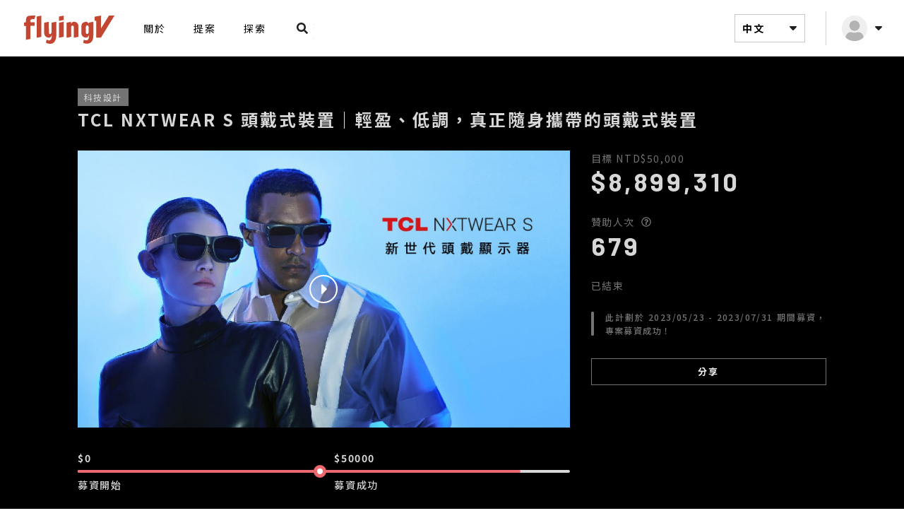

--- FILE ---
content_type: text/html; charset=UTF-8
request_url: https://www.flyingv.cc/projects/33908/posts/17460
body_size: 16736
content:
<!DOCTYPE html>
<html lang="en">

<head prefix="og: http://ogp.me/ns# fb: http://ogp.me/ns/fb# flyingv: http://ogp.me/ns/fb/flyingv#">
    <meta charset="UTF-8">
    <meta name="viewport" content="width=device-width, initial-scale=1.0">
    <title>進度｜TCL NXTWEAR S 頭戴式裝置｜輕盈、低調，真正隨身攜帶的頭戴式裝置｜flyingV</title>

    <meta name="description" content="感謝參與這項募資並支持 TCL 的各位，截至目前為止，我們已將所有贊助訂單都出貨完畢，包含最後一批下單的贊助者們，再次感謝大家的支持，才能讓我們團隊有這項達標成就。請多留意您的收貨訊息，目前出貨的品項是用『新竹物流』或『大榮貨運』出貨，以確保順利收到您所訂購的商品，物流可能會與您聯繫。▎切記！物流人員不會隨意要您留下收件地址姓名與電話，只會打電話確認配送時間，請小心詐騙！▎✓ 如果您對訂單有任何疑問或需要進一步的協助，請隨時聯繫我們：m.me/TCLNxtwearS.Taiwan">

<meta property="fb:app_id" content="341297479252605">
<meta property="og:site_name" content="flyingV">

<meta property="og:locale" content="zh_TW">
<meta property="og:locale:alternate" content="en_US">

<meta property="og:title" content="進度｜TCL NXTWEAR S 頭戴式裝置｜輕盈、低調，真正隨身攜帶的頭戴式裝置｜ flyingV">
<meta property="og:description" content="感謝參與這項募資並支持 TCL 的各位，截至目前為止，我們已將所有贊助訂單都出貨完畢，包含最後一批下單的贊助者們，再次感謝大家的支持，才能讓我們團隊有這項達標成就。請多留意您的收貨訊息，目前出貨的品項是用『新竹物流』或『大榮貨運』出貨，以確保順利收到您所訂購的商品，物流可能會與您聯繫。▎切記！物流人員不會隨意要您留下收件地址姓名與電話，只會打電話確認配送時間，請小心詐騙！▎✓ 如果您對訂單有任何疑問或需要進一步的協助，請隨時聯繫我們：m.me/TCLNxtwearS.Taiwan">
<meta property="og:image" content="https://static.flyingv.asia/static/1280x720/projects/33908/6462db358a246.jpg">
<meta property="og:url" content="https://www.flyingv.cc/projects/33908/posts/17460">
<meta property="og:type" content="flyingv:post">

    <meta property="flyingv:creator" content="TCL NXTWEAR S">
    <meta property="twitter:domain" content="flyingv.cc">
    <meta property="twitter:site" content="flyingV">
    <meta property="twitter:card" content="player">
    <meta property="twitter:title" content="進度｜TCL NXTWEAR S 頭戴式裝置｜輕盈、低調，真正隨身攜帶的頭戴式裝置｜ flyingV">
    <meta property="twitter:description" content="感謝參與這項募資並支持 TCL 的各位，截至目前為止，我們已將所有贊助訂單都出貨完畢，包含最後一批下單的贊助者們，再次感謝大家的支持，才能讓我們團隊有這項達標成就。請多留意您的收貨訊息，目前出貨的品項是用『新竹物流』或『大榮貨運』出貨，以確保順利收到您所訂購的商品，物流可能會與您聯繫。▎切記！物流人員不會隨意要您留下收件地址姓名與電話，只會打電話確認配送時間，請小心詐騙！▎✓ 如果您對訂單有任何疑問或需要進一步的協助，請隨時聯繫我們：m.me/TCLNxtwearS.Taiwan">
    <meta property="twitter:image:src" content="https://static.flyingv.asia/static/1280x720/projects/33908/6462db358a246.jpg">

    <script>
        var fbq_object = {
            content_type: 'product',
            content_ids: ['33908'],
            content_name: 'TCL NXTWEAR S 頭戴式裝置｜輕盈、低調，真正隨身攜帶的頭戴式裝置',
            value: '50000',
            currency: 'TWD'
        };
    </script>
            <!-- Facebook Pixel Code -->
<script>
    !function(f,b,e,v,n,t,s)
    {if(f.fbq)return;n=f.fbq=function(){n.callMethod?
        n.callMethod.apply(n,arguments):n.queue.push(arguments)};
        if(!f._fbq)f._fbq=n;n.push=n;n.loaded=!0;n.version='2.0';
        n.queue=[];t=b.createElement(e);t.async=!0;
        t.src=v;s=b.getElementsByTagName(e)[0];
        s.parentNode.insertBefore(t,s)}(window, document,'script',
        'https://connect.facebook.net/en_US/fbevents.js');

            fbq('init', 1728150487644024);
    
    fbq('track', 'PageView');
</script>

<noscript>
    <img height="1" width="1" style="display:none"
         src="https://www.facebook.com/tr?id=1728150487644024&ev=PageView&noscript=1"/>
</noscript>
<!-- End Facebook Pixel Code -->
    
            <script>
            (function(i,s,o,g,r,a,m){i['GoogleAnalyticsObject']=r;i[r]=i[r]||function(){
                (i[r].q=i[r].q||[]).push(arguments)},i[r].l=1*new Date();a=s.createElement(o),
                m=s.getElementsByTagName(o)[0];a.async=1;a.src=g;m.parentNode.insertBefore(a,m)
            })(window,document,'script','//www.google-analytics.com/analytics.js','ga');

                            ga('create', 'UA-269029353-1', 'auto', 'tracker1');
                ga('tracker1.send', 'pageview');
                    </script>
    
    <link rel="shortcut icon" href="/favicon.ico">

    <link rel="stylesheet" href="//fonts.googleapis.com/css?family=Oswald:400,300,700">
    <link rel="stylesheet" href="//fonts.googleapis.com/css?family=Roboto:400,700,900">
    <link rel="stylesheet" href="//fonts.googleapis.com/icon?family=Material+Icons">
    <link rel="stylesheet" href="//fonts.googleapis.com/earlyaccess/notosanstc.css">
    <link rel="stylesheet" href="//fonts.googleapis.com/css2?family=Barlow:wght@400;500;700&display=swap">
    <link rel="stylesheet" href="/css/font-awesome.min.css">
                <link rel="stylesheet" href="/build/css/all-aa3290f478.css">
        <link rel="stylesheet" href="/css/main.css">
                <style>
        ul.pagination {
            display: none !important;
        }
    </style>
    <script src="/assets/material-design-lite/material.min.js"></script>
    <script>
        window.default_locale = "zh_TW";
        window.fallback_locale = "zh_TW";
    </script>

    <meta name="csrf-token" content="hlBRef2iQ9CdYO6pssJ1l0HlQrYPQEzCoW565AO0">
    <meta name="csrf-param" content="_token">
    </head>

<body>
    <noscript>
    <iframe src="//www.googletagmanager.com/ns.html?id=GTM-NXHVTP" height="0" width="0" style="display: none; visibility: hidden"></iframe>
</noscript>
<script>
    (function (w, d, s, l, i) {
        w[l] = w[l] || [];
        w[l].push({
            'gtm.start': new Date().getTime(), event: 'gtm.js'
        });
        var f = d.getElementsByTagName(s)[0],
            j = d.createElement(s), dl = l != 'dataLayer' ? '&l=' + l : '';
        j.async = true;
        j.src =
            '//www.googletagmanager.com/gtm.js?id=' + i + dl;
        f.parentNode.insertBefore(j, f);
    })(window, document, 'script', 'dataLayer', 'GTM-NXHVTP');
</script>
    
    <div class="wrapper">
        <!-- Sidebar -->
<div class="flyingSidebar hidden-lg hidden-md">
    <div class="sidebar-mask"></div>
    <div class="sidebar-close"><svg xmlns="http://www.w3.org/2000/svg" width="32" height="32" viewBox="0 0 32 32">
    <g fill="none" fill-rule="evenodd">
        <path fill="#FFF" d="M22.57 23.581l1.011-1.01c.559-.559.559-1.464 0-2.022L19.033 16l4.548-4.549c.559-.558.559-1.463 0-2.021l-1.01-1.011c-.559-.559-1.464-.559-2.022 0L16 12.967 11.451 8.42c-.558-.559-1.463-.559-2.021 0l-1.011 1.01c-.559.559-.559 1.464 0 2.022L12.967 16 8.42 20.549c-.559.558-.559 1.463 0 2.021l1.01 1.011c.559.559 1.464.559 2.022 0L16 19.033l4.549 4.548c.558.559 1.463.559 2.021 0z"/>
    </g>
</svg></div>
    <div class="sidebar-wrapper">
        <div class="sidebar-header">
            <div class="hlogo">
                <a href="https://www.flyingv.cc">
                    <svg xmlns="http://www.w3.org/2000/svg" width="144" height="64" viewBox="0 0 144 64">
    <g fill="none" fill-rule="evenodd">
        <path fill="#C24631" d="M55.269 22.87c.382-.058.412-.034.421.351.002.068 0 .134 0 .2 0 6.334.025 12.668-.01 19-.014 2.573-.534 5.055-1.732 7.356-.704 1.354-1.657 2.481-2.982 3.26-1.044.613-2.178.9-3.375.954-1.189.053-2.353-.123-3.498-.43-.925-.247-1.824-.569-2.703-.948-.354-.152-.373-.175-.291-.54.294-1.303.596-2.607.896-3.91.018-.077.04-.155.107-.208.163.022.252.15.364.237.67.51 1.405.849 2.24.974 1.376.204 2.892-.517 3.59-1.728.385-.667.592-1.4.75-2.149.215-1.013.256-2.044.294-3.074.008-.24-.009-.477-.079-.758-.131.141-.132.29-.163.419-.16.685-.423 1.322-.823 1.902-.66.954-1.588 1.466-2.72 1.523-1.712.086-3.272-.43-4.67-1.42-.864-.614-1.417-1.47-1.776-2.463-.298-.823-.465-1.676-.549-2.544-.158-1.655-.195-3.313-.153-4.975.072-2.865.142-5.727.134-8.594 0-.226-.008-.454-.004-.682.009-.386.037-.429.414-.511 1.164-.26 2.33-.512 3.497-.765l2.022-.436c.48-.103.496-.086.51.397.062 2.088.04 4.177.081 6.264.04 2.022.089 4.042.164 6.062.043 1.123.084 2.248.224 3.364.106.84.74 1.363 1.566 1.29.436-.04.772-.264 1.046-.594.276-.335.45-.726.574-1.138.224-.748.323-1.52.328-2.299.01-1.217-.014-2.436-.013-3.655.002-2.65.011-5.3.018-7.952.002-.612.003-.616.592-.726l5.63-1.043.079-.012zm41.468.052c1.987-.36 3.481.364 4.485 2.116.104.184.198.373.313.59.14-.126.108-.239.108-.34.004-.268-.002-.535-.002-.803 0-.444.027-.486.44-.56 1.865-.337 3.73-.672 5.595-1.005.396-.07.446-.027.458.366.005.147.002.294.002.441-.002 5.769-.004 11.539-.004 17.307-.001 1.084.026 2.169-.085 3.25-.152 1.484-.426 2.936-.94 4.34-.682 1.858-1.883 3.229-3.633 4.127-1.21.62-2.471 1.015-3.831 1.104-1.945.127-3.759-.321-5.489-1.189-.059-.03-.116-.063-.173-.097-.308-.186-.336-.233-.242-.584.281-1.033.57-2.062.855-3.093.053-.194.098-.39.164-.579.065-.19.14-.21.287-.073.905.85 2.002.966 3.157.845.303-.03.603-.093.903-.14.835-.128 1.42-.616 1.858-1.316.388-.62.602-1.31.74-2.023.251-1.31.267-2.632.155-3.958-.006-.066-.011-.133-.088-.198-.127.054-.112.193-.139.294-.1.403-.214.8-.385 1.18-.656 1.46-1.826 2.133-3.365 2.225-.745.044-1.484-.044-2.21-.207-1.158-.26-2.09-.895-2.833-1.815-.759-.938-1.248-2.014-1.548-3.182-.057-.223-.075-.448-.077-.677-.027-2.743-.03-5.489.022-8.231.02-.976.009-1.954.127-2.928.05-.412.118-.82.219-1.223.277-1.102.897-1.958 1.831-2.581 1.018-.68 2.124-1.166 3.325-1.383zm-70.944-8.82h.1c.293.014.332.056.24.337-.186.573-.385 1.14-.576 1.71-.269.8-.532 1.6-.802 2.397-.134.397-.155.418-.567.413-1.023-.013-2.04.029-3.043.249-.429.094-.848.216-1.238.425-.513.275-.795.688-.791 1.288.005.71-.011 1.42-.003 2.13.005.447.068.507.517.508 1.59.005 3.18.002 4.771.003.682 0 .69.008.69.694v3.695c0 .08.001.16-.003.24-.019.333-.074.395-.407.4-.544.008-1.087.003-1.63.003H19.75c-.12 0-.238.006-.358.008-.174.005-.272.092-.28.27-.006.161-.01.322-.01.482v17.218c.004.569.025.59-.66.713l-5.323.95c-.365.065-.425.017-.435-.35-.01-.32-.004-.642-.004-.964V29.534c0-.724-.002-.718-.728-.77-.528-.04-1.055-.1-1.582-.155-.31-.033-.36-.08-.365-.403-.008-.656-.004-1.313-.004-1.968 0-.656-.003-1.312.002-1.968.003-.438.067-.498.511-.52l1.587-.092c.423-.024.485-.072.49-.5.012-1.032.064-2.06.183-3.085.108-.931.268-1.85.547-2.751.37-1.196 1.182-1.974 2.279-2.476.768-.352 1.594-.489 2.426-.582 1.399-.157 2.803-.166 4.208-.16 1.153.004 2.306 0 3.46 0 .065 0 .132-.005.198-.002zm8.347.085c.47-.091.483-.049.483.501v28.99c0 .503-.045.483-.695.605l-5.393 1.013c-.54.101-.554.087-.554-.48V15.978c.003-.552.01-.56.56-.671l5.498-1.1zm31.798 8.673c.163-.028.258.033.259.211 0 .133.004.267.004.4V43.47c-.003.603-.003.601-.596.72-1.833.365-3.665.732-5.498 1.096-.537.108-.55.1-.55-.472V24.715l.001-.1c.013-.368.036-.41.39-.487 1.088-.237 2.178-.467 3.267-.699l2.45-.518c.091-.02.182-.037.273-.051zm14.731-.099c1.622-.016 3.089.434 4.339 1.502 1.035.883 1.591 2.05 1.865 3.37.088.42.115.847.114 1.277v14.777c-.01.433-.035.473-.459.555-1.847.358-3.695.711-5.543 1.065-.079.016-.158.023-.238.028-.11.006-.18-.05-.187-.16-.01-.147-.014-.295-.014-.442-.001-4.699-.004-9.397.003-14.095.001-.656-.19-1.24-.527-1.781-.424-.681-1.044-.89-1.783-.61-.532.204-.966.553-1.359.96-.108.112-.148.25-.152.401-.005.175-.007.348-.007.522 0 4.431 0 8.862-.002 13.293 0 .758.031.723-.714.865-1.757.33-3.515.667-5.272 1.001-.04.008-.079.016-.118.021-.374.052-.413.02-.424-.363-.003-.093-.001-.187-.001-.281V24.95c0-.81-.029-.744.724-.91l5.164-1.135c.052-.012.104-.028.156-.035.258-.034.302 0 .325.263.06.68.057 1.365.07 2.046.002.14-.033.293.079.434.154-.087.182-.24.246-.364.303-.59.696-1.108 1.2-1.535.726-.614 1.561-.944 2.515-.953zm56.908-8.743c.139 0 .329-.072.405.073.072.14-.09.263-.164.383-3.742 6.084-7.486 12.167-11.231 18.25-2.477 4.024-4.958 8.047-7.428 12.077-.188.308-.392.445-.76.442-1.884-.018-3.766-.008-5.65-.008l-.079-.001c-.397-.01-.437-.047-.448-.433-.004-.134-.001-.267-.001-.402v-22.25c0-.162.002-.322-.002-.482-.011-.436-.054-.474-.464-.392-.43.086-.857.182-1.284.274-.078.017-.156.04-.234.046-.14.012-.233-.056-.251-.198-.016-.118-.019-.24-.019-.36l-.001-4.82c0-.053 0-.108.003-.16.015-.345.04-.388.376-.456.635-.13 1.275-.246 1.914-.364 1.98-.367 3.962-.731 5.942-1.1.687-.128.688-.133.688.575v8.395l.001 8.393c0 .208-.039.425.08.644.196-.102.258-.288.351-.439 1.38-2.222 2.756-4.45 4.132-6.673 2.17-3.51 4.346-7.014 6.505-10.53.223-.364.476-.5.897-.496 2.24.02 4.481.008 6.722.012zm-36.654 14.527c-.544-.709-1.498-.888-2.24-.388-.664.451-1.058 1.099-1.064 1.916-.015 2.636-.005 5.27-.005 7.904 0 .337.05.668.167.984.373 1.002 1.4 1.433 2.334.928.784-.421 1.268-1.08 1.269-2.023v-3.933c0-1.35-.004-2.7.002-4.052.003-.505-.161-.945-.463-1.336zM65.95 14.149c.148-.02.23.048.242.195.01.106.01.213.01.32v5.117l-.003.1c-.017.292-.045.338-.337.406-.542.125-1.087.237-1.632.352l-4.081.867c-.58.123-.59.118-.59-.464l-.001-3.852.001-1.325c.002-.417.03-.455.428-.535 1.922-.385 3.845-.765 5.768-1.147.065-.014.13-.026.195-.034z"/>
    </g>
</svg>                </a>
            </div>
            <div class="hwrapper">
                <div id="mobileSearch"><a href="#"><svg xmlns="http://www.w3.org/2000/svg" width="32" height="32" viewBox="0 0 32 32">
    <g fill="none" fill-rule="evenodd">
        <path fill="#212121" d="M22.894 23.781l.884-.884c.294-.294.294-.769.003-1.063l-3.115-3.115c-.141-.14-.332-.219-.532-.219h-.509c.862-1.103 1.375-2.49 1.375-4 0-3.59-2.91-6.5-6.5-6.5S8 10.91 8 14.5s2.91 6.5 6.5 6.5c1.51 0 2.897-.513 4-1.375v.51c0 .2.078.39.219.53l3.115 3.116c.294.294.77.294 1.06 0zM14.5 18.5c-2.21 0-4-1.787-4-4 0-2.21 1.787-4 4-4 2.21 0 4 1.788 4 4 0 2.21-1.788 4-4 4z"/>
    </g>
</svg></a></div>
                            </div>
        </div>
        <ul class="sidebar-menu">
            <li id="momenu">
                <form method="GET" action="https://www.flyingv.cc/projects/search" accept-charset="UTF-8">
                <div>
                    <input class="searchForm" id="searchMobile" placeholder="搜尋專案" name="q" type="text">
                </div>
                </form>
            </li>
            <li><a href="https://www.flyingv.cc/about">關於</a></li>

            <li><a href="https://www.flyingv.cc/projects/create">提案</a></li>
            <li><a href="https://www.flyingv.cc/projects">探索</a></li>
        </ul>
        <div id="mobileLanguageDropdown">
            <a>中文 <svg xmlns="http://www.w3.org/2000/svg" width="24" height="24" viewBox="0 0 24 24" class="svg-dropdown">
    <g fill="none" fill-rule="evenodd">
        <path fill="#212121" d="M12.594 14.747l4.16-4.274C17.28 9.93 16.906 9 16.158 9H7.84c-.748 0-1.122.93-.594 1.473l4.162 4.274c.325.337.857.337 1.185 0z"/>
    </g>
</svg><svg xmlns="http://www.w3.org/2000/svg" width="24" height="24" viewBox="0 0 24 24" class="svg-dropdownActive">
    <g fill="none" fill-rule="evenodd">
        <path fill="#212121" d="M12.594 9.253l4.16 4.274c.527.543.153 1.473-.595 1.473H7.84c-.748 0-1.122-.93-.594-1.473l4.162-4.274c.325-.337.857-.337 1.185 0z"/>
    </g>
</svg></a>
            <div id="mobileLanguageMenu" class="dropTog">
                                <a href="?lang=en">English</a>                <a href="?lang=ja">日本語</a>            </div>
        </div>
        <div class="sidebar-footer">
            <ul>
                <li><a href="https://rolla.flyingv.cc">Rolla</a></li>
                <li><a href="https://vstory.flyingv.cc/" target="_blank">VStory</a></li>
            </ul>

            <a class="sidebar-fb" href="https://www.facebook.com/FlyingV.cc" target="_blank"><svg xmlns="http://www.w3.org/2000/svg" width="48" height="48" viewBox="0 0 48 48">
    <g fill="none" fill-rule="evenodd">
        <path fill="#FFF" d="M21.665 37.5v-9.18h-3.797V24h3.797v-3.293c0-3.746 2.23-5.815 5.645-5.815 1.636 0 3.346.292 3.346.292v3.676h-1.885c-1.856 0-2.436 1.153-2.436 2.335V24h4.146l-.663 4.32h-3.483v9.18h8.272c1.597 0 2.893-1.296 2.893-2.893V13.393c0-1.597-1.296-2.893-2.893-2.893H13.393c-1.597 0-2.893 1.296-2.893 2.893v21.214c0 1.597 1.296 2.893 2.893 2.893h8.272z"/>
    </g>
</svg></a>
            <a class="sidebar-flickr" href="https://www.flickr.com/photos/126745179@N03/albums" target="_blank"><svg xmlns="http://www.w3.org/2000/svg" width="48" height="48" viewBox="0 0 48 48">
    <g fill="none" fill-rule="evenodd">
        <path fill="#FFF" d="M34.607 37.5c1.597 0 2.893-1.296 2.893-2.893V13.393c0-1.597-1.296-2.893-2.893-2.893H13.393c-1.597 0-2.893 1.296-2.893 2.893v21.214c0 1.597 1.296 2.893 2.893 2.893h21.214zM19.21 27.797c-2.116 0-3.827-1.712-3.827-3.827 0-2.116 1.711-3.827 3.827-3.827 2.115 0 3.827 1.711 3.827 3.827 0 2.115-1.712 3.827-3.827 3.827zm9.582 0c-2.115 0-3.827-1.712-3.827-3.827 0-2.116 1.712-3.827 3.827-3.827 2.116 0 3.827 1.711 3.827 3.827 0 2.115-1.711 3.827-3.827 3.827z"/>
    </g>
</svg></a>
        </div>
    </div>
</div>


<header class="flyingHeader ">
        <div class="header-container">
                <div class="header-left">
            <div class="hidden-lg hidden-md hamburger-menu">
                <span></span>
            </div>
            <a href="https://www.flyingv.cc">
                <div class="hlogo">
                    <svg xmlns="http://www.w3.org/2000/svg" width="144" height="64" viewBox="0 0 144 64">
    <g fill="none" fill-rule="evenodd">
        <path fill="#C24631" d="M55.269 22.87c.382-.058.412-.034.421.351.002.068 0 .134 0 .2 0 6.334.025 12.668-.01 19-.014 2.573-.534 5.055-1.732 7.356-.704 1.354-1.657 2.481-2.982 3.26-1.044.613-2.178.9-3.375.954-1.189.053-2.353-.123-3.498-.43-.925-.247-1.824-.569-2.703-.948-.354-.152-.373-.175-.291-.54.294-1.303.596-2.607.896-3.91.018-.077.04-.155.107-.208.163.022.252.15.364.237.67.51 1.405.849 2.24.974 1.376.204 2.892-.517 3.59-1.728.385-.667.592-1.4.75-2.149.215-1.013.256-2.044.294-3.074.008-.24-.009-.477-.079-.758-.131.141-.132.29-.163.419-.16.685-.423 1.322-.823 1.902-.66.954-1.588 1.466-2.72 1.523-1.712.086-3.272-.43-4.67-1.42-.864-.614-1.417-1.47-1.776-2.463-.298-.823-.465-1.676-.549-2.544-.158-1.655-.195-3.313-.153-4.975.072-2.865.142-5.727.134-8.594 0-.226-.008-.454-.004-.682.009-.386.037-.429.414-.511 1.164-.26 2.33-.512 3.497-.765l2.022-.436c.48-.103.496-.086.51.397.062 2.088.04 4.177.081 6.264.04 2.022.089 4.042.164 6.062.043 1.123.084 2.248.224 3.364.106.84.74 1.363 1.566 1.29.436-.04.772-.264 1.046-.594.276-.335.45-.726.574-1.138.224-.748.323-1.52.328-2.299.01-1.217-.014-2.436-.013-3.655.002-2.65.011-5.3.018-7.952.002-.612.003-.616.592-.726l5.63-1.043.079-.012zm41.468.052c1.987-.36 3.481.364 4.485 2.116.104.184.198.373.313.59.14-.126.108-.239.108-.34.004-.268-.002-.535-.002-.803 0-.444.027-.486.44-.56 1.865-.337 3.73-.672 5.595-1.005.396-.07.446-.027.458.366.005.147.002.294.002.441-.002 5.769-.004 11.539-.004 17.307-.001 1.084.026 2.169-.085 3.25-.152 1.484-.426 2.936-.94 4.34-.682 1.858-1.883 3.229-3.633 4.127-1.21.62-2.471 1.015-3.831 1.104-1.945.127-3.759-.321-5.489-1.189-.059-.03-.116-.063-.173-.097-.308-.186-.336-.233-.242-.584.281-1.033.57-2.062.855-3.093.053-.194.098-.39.164-.579.065-.19.14-.21.287-.073.905.85 2.002.966 3.157.845.303-.03.603-.093.903-.14.835-.128 1.42-.616 1.858-1.316.388-.62.602-1.31.74-2.023.251-1.31.267-2.632.155-3.958-.006-.066-.011-.133-.088-.198-.127.054-.112.193-.139.294-.1.403-.214.8-.385 1.18-.656 1.46-1.826 2.133-3.365 2.225-.745.044-1.484-.044-2.21-.207-1.158-.26-2.09-.895-2.833-1.815-.759-.938-1.248-2.014-1.548-3.182-.057-.223-.075-.448-.077-.677-.027-2.743-.03-5.489.022-8.231.02-.976.009-1.954.127-2.928.05-.412.118-.82.219-1.223.277-1.102.897-1.958 1.831-2.581 1.018-.68 2.124-1.166 3.325-1.383zm-70.944-8.82h.1c.293.014.332.056.24.337-.186.573-.385 1.14-.576 1.71-.269.8-.532 1.6-.802 2.397-.134.397-.155.418-.567.413-1.023-.013-2.04.029-3.043.249-.429.094-.848.216-1.238.425-.513.275-.795.688-.791 1.288.005.71-.011 1.42-.003 2.13.005.447.068.507.517.508 1.59.005 3.18.002 4.771.003.682 0 .69.008.69.694v3.695c0 .08.001.16-.003.24-.019.333-.074.395-.407.4-.544.008-1.087.003-1.63.003H19.75c-.12 0-.238.006-.358.008-.174.005-.272.092-.28.27-.006.161-.01.322-.01.482v17.218c.004.569.025.59-.66.713l-5.323.95c-.365.065-.425.017-.435-.35-.01-.32-.004-.642-.004-.964V29.534c0-.724-.002-.718-.728-.77-.528-.04-1.055-.1-1.582-.155-.31-.033-.36-.08-.365-.403-.008-.656-.004-1.313-.004-1.968 0-.656-.003-1.312.002-1.968.003-.438.067-.498.511-.52l1.587-.092c.423-.024.485-.072.49-.5.012-1.032.064-2.06.183-3.085.108-.931.268-1.85.547-2.751.37-1.196 1.182-1.974 2.279-2.476.768-.352 1.594-.489 2.426-.582 1.399-.157 2.803-.166 4.208-.16 1.153.004 2.306 0 3.46 0 .065 0 .132-.005.198-.002zm8.347.085c.47-.091.483-.049.483.501v28.99c0 .503-.045.483-.695.605l-5.393 1.013c-.54.101-.554.087-.554-.48V15.978c.003-.552.01-.56.56-.671l5.498-1.1zm31.798 8.673c.163-.028.258.033.259.211 0 .133.004.267.004.4V43.47c-.003.603-.003.601-.596.72-1.833.365-3.665.732-5.498 1.096-.537.108-.55.1-.55-.472V24.715l.001-.1c.013-.368.036-.41.39-.487 1.088-.237 2.178-.467 3.267-.699l2.45-.518c.091-.02.182-.037.273-.051zm14.731-.099c1.622-.016 3.089.434 4.339 1.502 1.035.883 1.591 2.05 1.865 3.37.088.42.115.847.114 1.277v14.777c-.01.433-.035.473-.459.555-1.847.358-3.695.711-5.543 1.065-.079.016-.158.023-.238.028-.11.006-.18-.05-.187-.16-.01-.147-.014-.295-.014-.442-.001-4.699-.004-9.397.003-14.095.001-.656-.19-1.24-.527-1.781-.424-.681-1.044-.89-1.783-.61-.532.204-.966.553-1.359.96-.108.112-.148.25-.152.401-.005.175-.007.348-.007.522 0 4.431 0 8.862-.002 13.293 0 .758.031.723-.714.865-1.757.33-3.515.667-5.272 1.001-.04.008-.079.016-.118.021-.374.052-.413.02-.424-.363-.003-.093-.001-.187-.001-.281V24.95c0-.81-.029-.744.724-.91l5.164-1.135c.052-.012.104-.028.156-.035.258-.034.302 0 .325.263.06.68.057 1.365.07 2.046.002.14-.033.293.079.434.154-.087.182-.24.246-.364.303-.59.696-1.108 1.2-1.535.726-.614 1.561-.944 2.515-.953zm56.908-8.743c.139 0 .329-.072.405.073.072.14-.09.263-.164.383-3.742 6.084-7.486 12.167-11.231 18.25-2.477 4.024-4.958 8.047-7.428 12.077-.188.308-.392.445-.76.442-1.884-.018-3.766-.008-5.65-.008l-.079-.001c-.397-.01-.437-.047-.448-.433-.004-.134-.001-.267-.001-.402v-22.25c0-.162.002-.322-.002-.482-.011-.436-.054-.474-.464-.392-.43.086-.857.182-1.284.274-.078.017-.156.04-.234.046-.14.012-.233-.056-.251-.198-.016-.118-.019-.24-.019-.36l-.001-4.82c0-.053 0-.108.003-.16.015-.345.04-.388.376-.456.635-.13 1.275-.246 1.914-.364 1.98-.367 3.962-.731 5.942-1.1.687-.128.688-.133.688.575v8.395l.001 8.393c0 .208-.039.425.08.644.196-.102.258-.288.351-.439 1.38-2.222 2.756-4.45 4.132-6.673 2.17-3.51 4.346-7.014 6.505-10.53.223-.364.476-.5.897-.496 2.24.02 4.481.008 6.722.012zm-36.654 14.527c-.544-.709-1.498-.888-2.24-.388-.664.451-1.058 1.099-1.064 1.916-.015 2.636-.005 5.27-.005 7.904 0 .337.05.668.167.984.373 1.002 1.4 1.433 2.334.928.784-.421 1.268-1.08 1.269-2.023v-3.933c0-1.35-.004-2.7.002-4.052.003-.505-.161-.945-.463-1.336zM65.95 14.149c.148-.02.23.048.242.195.01.106.01.213.01.32v5.117l-.003.1c-.017.292-.045.338-.337.406-.542.125-1.087.237-1.632.352l-4.081.867c-.58.123-.59.118-.59-.464l-.001-3.852.001-1.325c.002-.417.03-.455.428-.535 1.922-.385 3.845-.765 5.768-1.147.065-.014.13-.026.195-.034z"/>
    </g>
</svg>                </div>
            </a>
            <ul class="leftmenu hidden-xs hidden-sm">
                <li><a href="https://www.flyingv.cc/about">關於</a></li>

                <li><a href="https://www.flyingv.cc/projects/create">提案</a></li>
                <li><a href="https://www.flyingv.cc/projects">探索</a></li>

                <div class="searchfield">
                    <form method="GET" action="https://www.flyingv.cc/projects/search" accept-charset="UTF-8" id="liveSearch">
                    <div class="mdl-textfield mdl-js-textfield mdl-textfield--expandable">
                        <label class="mdl-button mdl-js-button mdl-button--icon" for="search">
                            <svg xmlns="http://www.w3.org/2000/svg" width="32" height="32" viewBox="0 0 32 32">
    <g fill="none" fill-rule="evenodd">
        <path fill="#212121" d="M22.894 23.781l.884-.884c.294-.294.294-.769.003-1.063l-3.115-3.115c-.141-.14-.332-.219-.532-.219h-.509c.862-1.103 1.375-2.49 1.375-4 0-3.59-2.91-6.5-6.5-6.5S8 10.91 8 14.5s2.91 6.5 6.5 6.5c1.51 0 2.897-.513 4-1.375v.51c0 .2.078.39.219.53l3.115 3.116c.294.294.77.294 1.06 0zM14.5 18.5c-2.21 0-4-1.787-4-4 0-2.21 1.787-4 4-4 2.21 0 4 1.788 4 4 0 2.21-1.788 4-4 4z"/>
    </g>
</svg>                        </label>
                        <div class="mdl-textfield__expandable-holder">
                            <input class="mdl-textfield__input flat" id="search" placeholder="搜尋專案" autocomplete="off" name="q" type="text">
                            <label class="mdl-textfield__label" for="sample-expandable">Expandable Input</label>
                        </div>
                    </div>
                    </form>
                    <img src="/images/srh_preload.svg" alt="" id="srch_preload">

                    <div id="liveSearchMenu" class="dropTog">
                        <div class="acInner"></div>

                        <p class="acitem seeall">查看全部結果</p>

                        <p class="acitem noresult">無任何結果</p>
                    </div>
                </div>
            </ul>
        </div>
                <div class="header-right">
            <ul class="usermenu">

                <li id="languageDropdown" class="hidden-xs hidden-sm">
                    <a>中文 <svg xmlns="http://www.w3.org/2000/svg" width="24" height="24" viewBox="0 0 24 24" class="svg-dropdown">
    <g fill="none" fill-rule="evenodd">
        <path fill="#212121" d="M12.594 14.747l4.16-4.274C17.28 9.93 16.906 9 16.158 9H7.84c-.748 0-1.122.93-.594 1.473l4.162 4.274c.325.337.857.337 1.185 0z"/>
    </g>
</svg><svg xmlns="http://www.w3.org/2000/svg" width="24" height="24" viewBox="0 0 24 24" class="svg-dropdownActive">
    <g fill="none" fill-rule="evenodd">
        <path fill="#212121" d="M12.594 9.253l4.16 4.274c.527.543.153 1.473-.595 1.473H7.84c-.748 0-1.122-.93-.594-1.473l4.162-4.274c.325-.337.857-.337 1.185 0z"/>
    </g>
</svg></a>
                    <div id="languageMenu" class="dropTog">
                                                <a href="?lang=en">English</a>                        <a href="?lang=ja">日本語</a>                    </div>
                </li>

                
                    <li id="userDropdown">
                        <a>
                            <img class="userThumb" src="/images/nonuser.svg">
                            <svg xmlns="http://www.w3.org/2000/svg" width="24" height="24" viewBox="0 0 24 24" class="svg-dropdown">
    <g fill="none" fill-rule="evenodd">
        <path fill="#212121" d="M12.594 14.747l4.16-4.274C17.28 9.93 16.906 9 16.158 9H7.84c-.748 0-1.122.93-.594 1.473l4.162 4.274c.325.337.857.337 1.185 0z"/>
    </g>
</svg><svg xmlns="http://www.w3.org/2000/svg" width="24" height="24" viewBox="0 0 24 24" class="svg-dropdownActive">
    <g fill="none" fill-rule="evenodd">
        <path fill="#212121" d="M12.594 9.253l4.16 4.274c.527.543.153 1.473-.595 1.473H7.84c-.748 0-1.122-.93-.594-1.473l4.162-4.274c.325-.337.857-.337 1.185 0z"/>
    </g>
</svg>                        </a>
                        <div id="menu" class="dropTog">
                            <span class="arrow"></span>
                            <a href="https://www.flyingv.cc/login">登入</a>
                            <a href="https://www.flyingv.cc/register">註冊</a>
                        </div>
                    </li>
                            </ul>
        </div>
    </div>
    </header>
        
            
    <section class="projectContent  dark">
        <section class="projectContentUpper">
    <div class="container stickyNavTrigger">
        <div class="projectTitle">

            <div>
                <span class="ptag">科技設計</span>
                <h1 class="ptitle">TCL NXTWEAR S 頭戴式裝置｜輕盈、低調，真正隨身攜帶的頭戴式裝置</h1>
            </div>

            <div class="projectShare">
                            </div>
        </div>

        
        <div class="row uppercontent">
            <div class=" col-sm-8 ">
                <div class="videoBlock" style="background-image: url('https://static.flyingv.asia/static/1280x720/projects/33908/6462db358a246.jpg');">
                    <div class="createCoverPlay" style="">
                        <i class="fa fa-caret-right" aria-hidden="true"></i>
                    </div>
                    <div class="videoFrame hiddenRes">
                        <div class="videoStickyPanel" id="gtm_videoStickyPanel">
                            <span>專案影片</span>
                            <div id="gtm_videoStickyToggle" class="videoStickyToggle videoStickyControls">
                                <i class="fa fa-minus" aria-hidden="true"></i>
                            </div>
                            <div id="gtm_videoStickyClose" class="videoStickyClose videoStickyControls">
                                <i class="fa fa-times" aria-hidden="true"></i>
                            </div>
                        </div>
                        <iframe src="//www.youtube.com/embed/JBcDK-vfwg8?rel=0&wmode=transparent&autohide=1&showinfo=0&enablejsapi=1" width="100%" height="100%" allowfullscreen="" frameborder="0" id="player"></iframe>
                    </div>
                </div>

                                
                <div class="projectTitle_mobile">
    <div class="creator-wrapper">
        <div class="creator-img">
            <a href="https://www.flyingv.cc/projects/33908/creator" data-target="#messageModal" data-toggle="modal">
                <img class="userThumb" src="https://static.flyingv.asia/static/square/users/65b08e14006b8.jpg">
            </a>
        </div>

        <div class="creator-detail">
            <p class="creatorName">
                <span class="dec">提案者</span> RayNeo Taiwan
            </p>

                            <a href="https://www.flyingv.cc/projects/33908/creator" data-target="#messageModal" data-toggle="modal" class="creatorBusiness">營業登記</a>
            
                            <a href="https://www.facebook.com/TCLNxtwearS.Taiwan" target="_blank" class="creatorFanpage"><svg xmlns="http://www.w3.org/2000/svg" width="48" height="48" viewBox="0 0 48 48">
    <g fill="none" fill-rule="evenodd">
        <path fill="#FFF" d="M21.665 37.5v-9.18h-3.797V24h3.797v-3.293c0-3.746 2.23-5.815 5.645-5.815 1.636 0 3.346.292 3.346.292v3.676h-1.885c-1.856 0-2.436 1.153-2.436 2.335V24h4.146l-.663 4.32h-3.483v9.18h8.272c1.597 0 2.893-1.296 2.893-2.893V13.393c0-1.597-1.296-2.893-2.893-2.893H13.393c-1.597 0-2.893 1.296-2.893 2.893v21.214c0 1.597 1.296 2.893 2.893 2.893h8.272z"/>
    </g>
</svg></a>
            
                    </div>
    </div>
    <hr style="clear: both;">
    <p class="mobileSummary">元宇宙時代來臨 !
頭戴式裝置就如同手機般一樣不可或缺，全新的 TCL NXTWEAR S 頭戴式顯示器 讓使用的每一刻都精彩絕倫</p>
</div>

                <div id="projectShowWrapper">
                    <extended-goal-bar
                      :pledged="8899310"
                      :goal="50000"
                      :extended-goals="[{&quot;id&quot;:5470,&quot;project_id&quot;:33908,&quot;title&quot;:&quot;\u52df\u8cc7\u6210\u529f&quot;,&quot;money&quot;:50000,&quot;completed_date&quot;:&quot;2023-05-23 12:06:22&quot;,&quot;cover&quot;:null,&quot;summary&quot;:&quot;\u9019\u500b\u5c08\u6848\u52df\u8cc7\u76ee\u6a19\u9054\u6210\uff01\u611f\u8b1d\u6bcf\u4e00\u4f4d\u5be6\u73fe\u7406\u60f3\u7684\u63a8\u624b!&quot;,&quot;created_at&quot;:&quot;2023-05-15 18:32:45&quot;,&quot;updated_at&quot;:&quot;2023-05-23 12:06:22&quot;,&quot;status&quot;:4,&quot;money_pledged&quot;:52600,&quot;backers&quot;:4,&quot;order&quot;:0,&quot;reach_rate&quot;:105.2}]">
                    </extended-goal-bar>
                </div>
                            </div>

                        <div class="col-sm-4 sidebar numberSidebar">
                <div class="number-wrapper">
                    <div class="numberRow totalFund">
                        <p class="metatext moneyFormat">目標 NTD$50000</p>
                        <h2 class="number moneyFormat">8899310</h2>
                        <div class="mdl-tooltip" for="percent">17798.62%</div>
                    </div>

                    <div class="numberRow totalPeople">
                        <p class="metatext" data-tooltip="回饋人次： 679 &#10;">
                            贊助人次 <svg xmlns="http://www.w3.org/2000/svg" width="32" height="32" viewBox="0 0 32 32" class="question-icon">
    <path fill="currentColor" d="M16 25c4.97 0 9-4.028 9-9 0-4.969-4.03-9-9-9s-9 4.031-9 9c0 4.972 4.03 9 9 9zm0-1.742c-4.011 0-7.258-3.245-7.258-7.258 0-4.01 3.247-7.258 7.258-7.258 4.01 0 7.258 3.247 7.258 7.258S20.013 23.258 16 23.258zm.828-5.226c.24 0 .436-.195.436-.435v-.23c0-.9 2.628-.937 2.628-3.37 0-1.833-1.9-3.223-3.682-3.223-1.7 0-2.792.708-3.65 1.967-.13.192-.089.453.096.593l1.01.766c.189.143.458.109.605-.077.546-.69.934-1.088 1.776-1.088.645 0 1.444.416 1.444 1.042 0 .473-.39.716-1.028 1.073-.743.417-1.727.935-1.727 2.233v.314c0 .24.195.435.436.435h1.656zM16 21.59c.84 0 1.524-.684 1.524-1.524S16.84 18.54 16 18.54s-1.524.684-1.524 1.525c0 .84.684 1.524 1.524 1.524z"/>
</svg>                        </p>
                        <h2>679</h2>
                    </div>

                    <div class="numberRow totalDays">
                                                    <h2></h2>
                            <p class="metatext">已結束</p>
                                            </div>
                </div>

                <blockquote class="success">
                    此計劃於 2023/05/23 - 2023/07/31 期間募資，專案募資成功！                </blockquote>

                
                <div class="splitButtonContainer">
                    
                    <div class="splitShares share">
  <span class="text"><em>分享</em></span>
  <div class="shareMenu dropTog">
    <span class="arrow"></span>
    <div class="icon-wrapper">
      <div data-project-title="TCL NXTWEAR S 頭戴式裝置｜輕盈、低調，真正隨身攜帶的頭戴式裝置" data-project-url="https://www.flyingv.cc/projects/33908" target="_blank" class="fb projectFbShare"><svg xmlns="http://www.w3.org/2000/svg" width="48" height="48" viewBox="0 0 48 48">
    <g fill="none" fill-rule="evenodd">
        <path fill="#FFF" d="M21.665 37.5v-9.18h-3.797V24h3.797v-3.293c0-3.746 2.23-5.815 5.645-5.815 1.636 0 3.346.292 3.346.292v3.676h-1.885c-1.856 0-2.436 1.153-2.436 2.335V24h4.146l-.663 4.32h-3.483v9.18h8.272c1.597 0 2.893-1.296 2.893-2.893V13.393c0-1.597-1.296-2.893-2.893-2.893H13.393c-1.597 0-2.893 1.296-2.893 2.893v21.214c0 1.597 1.296 2.893 2.893 2.893h8.272z"/>
    </g>
</svg></div>
      <div class="ln" onclick="window.open('https://lineit.line.me/share/ui?url=https://www.flyingv.cc/projects/33908', 'Line-share', config='height=500,width=500');"><svg xmlns="http://www.w3.org/2000/svg" width="40" height="40" viewBox="0 0 40 40">
    <g fill="none" fill-rule="evenodd">
        <path fill="#00B901" d="M27.147 31.25c2.255.005 4.098-1.818 4.103-4.068V12.853c.005-2.255-1.818-4.098-4.068-4.103H12.853c-2.25-.005-4.098 1.818-4.103 4.068v14.329c-.005 2.25 1.818 4.098 4.068 4.103h14.329zm-7.89-3.832c.216-1.29.326-1.642-.633-1.848-3.938-.523-6.85-3.275-6.85-6.56 0-3.666 3.676-6.649 8.19-6.649 4.516 0 8.192 2.983 8.192 6.65 0 1.466-.567 2.787-1.753 4.093-1.722 1.979-5.564 4.39-6.438 4.756-.874.367-.743-.236-.708-.442zm-.96-6.288c.09 0 .161-.07.161-.16v-3.572c0-.085-.07-.16-.16-.16h-.573c-.09 0-.16.07-.16.16v3.571c0 .09.07.161.16.161h.572zm-1.386-.005c.09 0 .161-.07.161-.16v-.573c0-.086-.07-.161-.156-.161h-1.562v-2.833c0-.09-.07-.16-.16-.16h-.573c-.09 0-.16.07-.16.16v3.571c0 .046.014.08.045.11.03.026.065.046.11.046h2.295zm8.518.005c.09 0 .16-.07.16-.16v-.573c0-.09-.07-.16-.16-.16h-1.562v-.604h1.562c.09 0 .16-.07.16-.16v-.578c0-.09-.07-.16-.16-.16h-1.562v-.603h1.562c.09 0 .16-.07.16-.161v-.573c-.004-.085-.075-.16-.16-.16h-2.295c-.085 0-.16.07-.16.16v3.571c0 .086.07.161.16.161h2.295zm-5.675.005c.09 0 .16-.07.16-.16v-2.12l1.638 2.21c.025.035.075.065.13.065h.573c.09 0 .16-.07.16-.16v-3.572c0-.085-.075-.16-.165-.155h-.573c-.09 0-.16.07-.16.16v2.12l-1.638-2.21c-.025-.045-.08-.07-.13-.07h-.568c-.09 0-.16.07-.16.16v3.571c0 .09.07.161.16.161h.573z"/>
    </g>
</svg></div>
    </div>
  </div>
</div>
                </div>
            </div>
                    </div>

        <div id="pjax_pageAnchor"></div>
    </div>

    <nav class="projectNav" id="projectSubmenu">
    <div class="container">
        <div class="row">
            <div class="col-sm-8 contentMenu">
                <a href="https://www.flyingv.cc/projects/33908" class="showNav " data-id="showNav" data-pjax>專案內容</a>

                                    <a href="#rewards" class="hideMid">回饋</a><!-- mobile only -->
                
                                    <a href="https://www.flyingv.cc/projects/33908/faqs" class="faqNav " data-id="faqNav" data-pjax>常見問題</a>
                
                
                <a href="https://www.flyingv.cc/projects/33908/posts" class="postNav  active" id="page_Process" data-id="postNav" data-pjax>
                    進度                </a>
                                <a href="https://www.flyingv.cc/projects/33908/comments" class="commentNav " data-id="commentNav" data-pjax>
                    留言                </a>
                
            </div><!-- contentMenu -->

                        <div class="col-sm-4 CTA-sidebar sidebar hidden-xs">
                <div class="CTA-menu">
                    <div class="creatorInfo">
                        <div class="creator-wrapper">
                            <div class="creator-img">
                                <a href="https://www.flyingv.cc/projects/33908/creator" data-target="#messageModal" data-toggle="modal">
                                    <img class="userThumb" src="https://static.flyingv.asia/static/square/users/65b08e14006b8.jpg">
                                </a>
                            </div>

                            <div class="creator-detail">
                                <p class="creatorName">
                                    <span class="dec">提案者</span> RayNeo Taiwan
                                </p>

                                                                    <a href="https://www.flyingv.cc/projects/33908/creator" data-target="#messageModal" data-toggle="modal" class="creatorBusiness">營業登記</a>
                                
                                                                    <a href="https://www.facebook.com/TCLNxtwearS.Taiwan" target="_blank" class="creatorFanpage"><svg xmlns="http://www.w3.org/2000/svg" width="48" height="48" viewBox="0 0 48 48">
    <g fill="none" fill-rule="evenodd">
        <path fill="#FFF" d="M21.665 37.5v-9.18h-3.797V24h3.797v-3.293c0-3.746 2.23-5.815 5.645-5.815 1.636 0 3.346.292 3.346.292v3.676h-1.885c-1.856 0-2.436 1.153-2.436 2.335V24h4.146l-.663 4.32h-3.483v9.18h8.272c1.597 0 2.893-1.296 2.893-2.893V13.393c0-1.597-1.296-2.893-2.893-2.893H13.393c-1.597 0-2.893 1.296-2.893 2.893v21.214c0 1.597 1.296 2.893 2.893 2.893h8.272z"/>
    </g>
</svg></a>
                                
                                                            </div>
                        </div>
                    </div><!--
        comment out white space so 50% divs fit
                --><div class="stickyNavCTA">
                        <div class="splitButtonContainer">
                                                    <div class="splitShares share">
  <span class="text"><em>分享</em></span>
  <div class="shareMenu dropTog">
    <span class="arrow"></span>
    <div class="icon-wrapper">
      <div data-project-title="TCL NXTWEAR S 頭戴式裝置｜輕盈、低調，真正隨身攜帶的頭戴式裝置" data-project-url="https://www.flyingv.cc/projects/33908" target="_blank" class="fb projectFbShare"><svg xmlns="http://www.w3.org/2000/svg" width="48" height="48" viewBox="0 0 48 48">
    <g fill="none" fill-rule="evenodd">
        <path fill="#FFF" d="M21.665 37.5v-9.18h-3.797V24h3.797v-3.293c0-3.746 2.23-5.815 5.645-5.815 1.636 0 3.346.292 3.346.292v3.676h-1.885c-1.856 0-2.436 1.153-2.436 2.335V24h4.146l-.663 4.32h-3.483v9.18h8.272c1.597 0 2.893-1.296 2.893-2.893V13.393c0-1.597-1.296-2.893-2.893-2.893H13.393c-1.597 0-2.893 1.296-2.893 2.893v21.214c0 1.597 1.296 2.893 2.893 2.893h8.272z"/>
    </g>
</svg></div>
      <div class="ln" onclick="window.open('https://lineit.line.me/share/ui?url=https://www.flyingv.cc/projects/33908', 'Line-share', config='height=500,width=500');"><svg xmlns="http://www.w3.org/2000/svg" width="40" height="40" viewBox="0 0 40 40">
    <g fill="none" fill-rule="evenodd">
        <path fill="#00B901" d="M27.147 31.25c2.255.005 4.098-1.818 4.103-4.068V12.853c.005-2.255-1.818-4.098-4.068-4.103H12.853c-2.25-.005-4.098 1.818-4.103 4.068v14.329c-.005 2.25 1.818 4.098 4.068 4.103h14.329zm-7.89-3.832c.216-1.29.326-1.642-.633-1.848-3.938-.523-6.85-3.275-6.85-6.56 0-3.666 3.676-6.649 8.19-6.649 4.516 0 8.192 2.983 8.192 6.65 0 1.466-.567 2.787-1.753 4.093-1.722 1.979-5.564 4.39-6.438 4.756-.874.367-.743-.236-.708-.442zm-.96-6.288c.09 0 .161-.07.161-.16v-3.572c0-.085-.07-.16-.16-.16h-.573c-.09 0-.16.07-.16.16v3.571c0 .09.07.161.16.161h.572zm-1.386-.005c.09 0 .161-.07.161-.16v-.573c0-.086-.07-.161-.156-.161h-1.562v-2.833c0-.09-.07-.16-.16-.16h-.573c-.09 0-.16.07-.16.16v3.571c0 .046.014.08.045.11.03.026.065.046.11.046h2.295zm8.518.005c.09 0 .16-.07.16-.16v-.573c0-.09-.07-.16-.16-.16h-1.562v-.604h1.562c.09 0 .16-.07.16-.16v-.578c0-.09-.07-.16-.16-.16h-1.562v-.603h1.562c.09 0 .16-.07.16-.161v-.573c-.004-.085-.075-.16-.16-.16h-2.295c-.085 0-.16.07-.16.16v3.571c0 .086.07.161.16.161h2.295zm-5.675.005c.09 0 .16-.07.16-.16v-2.12l1.638 2.21c.025.035.075.065.13.065h.573c.09 0 .16-.07.16-.16v-3.572c0-.085-.075-.16-.165-.155h-.573c-.09 0-.16.07-.16.16v2.12l-1.638-2.21c-.025-.045-.08-.07-.13-.07h-.568c-.09 0-.16.07-.16.16v3.571c0 .09.07.161.16.161h.573z"/>
    </g>
</svg></div>
    </div>
  </div>
</div>
                        </div>
                    </div>
                </div>

            </div>
                    </div>
    </div>
</nav><!-- projectNav -->


<nav class="projectMobileNav">
    <div id="navDropdown">
        <div class="nav-current">
                        <span class="faqNav ">常見問題</span>
            <span class="creatorNav ">提案團隊</span>
            <span class="postNav  active">進度</span>
                                    <span class="commentNav ">留言</span>
                            <span class="showNav ">專案內容</span>
                        <svg xmlns="http://www.w3.org/2000/svg" width="24" height="24" viewBox="0 0 24 24" class="svg-dropdown">
    <g fill="none" fill-rule="evenodd">
        <path fill="#212121" d="M12.594 14.747l4.16-4.274C17.28 9.93 16.906 9 16.158 9H7.84c-.748 0-1.122.93-.594 1.473l4.162 4.274c.325.337.857.337 1.185 0z"/>
    </g>
</svg><svg xmlns="http://www.w3.org/2000/svg" width="24" height="24" viewBox="0 0 24 24" class="svg-dropdownActive">
    <g fill="none" fill-rule="evenodd">
        <path fill="#212121" d="M12.594 9.253l4.16 4.274c.527.543.153 1.473-.595 1.473H7.84c-.748 0-1.122-.93-.594-1.473l4.162-4.274c.325-.337.857-.337 1.185 0z"/>
    </g>
</svg>        </div>
        <div class="nav-wrapper dropTog">
            <a class="nav-item " href="https://www.flyingv.cc/projects/33908" data-id="showNav" data-pjax>專案內容</a>
                            <a class="nav-item" href="https://www.flyingv.cc/projects/33908/rewards">回饋</a>
                                        <a class="nav-item " href="https://www.flyingv.cc/projects/33908/faqs" data-id="faqNav" data-pjax>常見問題</a>
                                    <a class="nav-item  active" href="https://www.flyingv.cc/projects/33908/posts" data-id="postNav" data-pjax>進度</a>
                            <a class="nav-item " href="https://www.flyingv.cc/projects/33908/comments" data-id="commentNav" data-pjax>留言</a>
                    </div>
    </div>
</nav>
<!-- projectMobileNav -->
    <script src="/js/projects/index.js"></script>
</section><!-- projectContentUpper -->

        <section class="projectContentdown" id="projectContentdown">
            <div class="container">
                <div class="row">
                    <div class=" col-sm-8 " id="user_Content">
                        <div class="customWrapper v55-project-content">
                        
            <div class="postBlock">
            <small class="post-date grey">於 <strong class="black">2年前</strong> 更新</small>
            <h2>【TCL NXTWEAR S】出貨進度(三)</h2>

            
            <p><img src="https://static.flyingv.asia/static/800x/projects/33908/article/64d1a6b4a1642.jpg" class="fr-fic fr-dib"></p><p>感謝參與這項募資並支持 TCL 的各位，<br>截至目前為止，我們已將所有贊助訂單都出貨完畢，包含最後一批下單的贊助者們，再次感謝大家的支持，才能讓我們團隊有這項達標成就。<br><br></p><p>請多留意您的收貨訊息，目前出貨的品項是用『新竹物流』或『大榮貨運』出貨，以確保順利收到您所訂購的商品，物流可能會與您聯繫。</p><p><br></p><p>▎切記！物流人員不會隨意要您留下收件地址姓名與電話，只會打電話確認配送時間，請小心詐騙！▎</p><p><br></p><p>✓ 如果您對訂單有任何疑問或需要進一步的協助，請隨時聯繫我們：</p><p><a href="m.me/TCLNxtwearS.Taiwan">m.me/TCLNxtwearS.Taiwan</a></p>
        </div>
    
    <div class="fb-comments" id="comments" data-href="http://www.flyingv.cc/project/33908/blog/17460" data-numposts="5"></div>
                        </div>

                    </div>
                                            <div class="col-sm-4 sidebar rewardBar" id="rewards">
    <h1 class="projectContentHeading">回饋選單</h1>
            <div class="rewardItem offline"
    data-id="reward-85465"
    id="reward-85465-card">
    <div class="pledgeLayer">
                    <span>無法贊助</span>
            </div>

    <div class="cardrow toprow-number">
        <div class="number pull-left">14900</div>

            </div>

    
            <div class="cardrow">
            <div class="cardimage">
                <img src="https://static.flyingv.asia/static/1024x/projects/33908/reward/646aec5e2faad.jpg" class="img-responsive">
            </div>
        </div>
    
            <div class="cardrow rewardTitle">
            <h2>#85465</h2>
        </div>
    
    <div class="cardrow rewardDes">
        <div>
            <div class="reward-content-text">
                <p class="content-text">《TCL NXTWEAR S 頭戴式裝置》早鳥組合方案<br />
<br />
TCL NXTWEAR S 頭戴式裝置 x1<br />
便攜適配器 x1<br />
<br />
<br />
未來定價 $25,000<br />
現打6折，現省$10,100<br />
<br />
--<br />
# 台灣唯一公司貨<br />
# 1年保固，客服服務<br />
# 台灣(本島外島)皆免運費</p>
            </div>
        </div>
            </div>


    <div class="cardrow rewardMeta container-fluid">
        <hr style="margin: 0 0 15px;">
        <div class="meta-wrapper">
            <div class="meta-item">
                <p class="meta-label">贊助人次</p>
                <p class="meta-detail">146人</p>
            </div>
            <div class="meta-item">
                                    <p class="meta-label">限量</p>
                    <p class="meta-detail">150 個</p>
                
            </div>
            <div class="meta-item">
                                    <p class="meta-label">預計寄送時間</p>
                    <p class="meta-detail">2023/08</p>
                            </div>
        </div>
        <div class="meta-wrapper">
            <div class="meta-item">
                <p class="meta-label">寄送地點</p>
                <p class="meta-detail">
                                                                        只寄送台灣本島                                                            </p>
            </div>
        </div>
    </div>

    </div>


            <div class="rewardItem offline"
    data-id="reward-85457"
    id="reward-85457-card">
    <div class="pledgeLayer">
                    <span>無法贊助</span>
            </div>

    <div class="cardrow toprow-number">
        <div class="number pull-left">12900</div>

            </div>

    
            <div class="cardrow">
            <div class="cardimage">
                <img src="https://static.flyingv.asia/static/1024x/projects/33908/reward/646aec303e9da.jpg" class="img-responsive">
            </div>
        </div>
    
            <div class="cardrow rewardTitle">
            <h2>#85457</h2>
        </div>
    
    <div class="cardrow rewardDes">
        <div>
            <div class="reward-content-text">
                <p class="content-text">《TCL NXTWEAR S 頭戴式裝置》早鳥方案<br />
<br />
TCL NXTWEAR S 頭戴式裝置 x1<br />
<br />
未來定價 $20,000<br />
現打64折，現省$7,100<br />
<br />
--<br />
# 台灣唯一公司貨<br />
# 1年保固，客服服務<br />
# 台灣(本島外島)皆免運費</p>
            </div>
        </div>
            </div>


    <div class="cardrow rewardMeta container-fluid">
        <hr style="margin: 0 0 15px;">
        <div class="meta-wrapper">
            <div class="meta-item">
                <p class="meta-label">贊助人次</p>
                <p class="meta-detail">39人</p>
            </div>
            <div class="meta-item">
                                    <p class="meta-label">限量</p>
                    <p class="meta-detail">50 個</p>
                
            </div>
            <div class="meta-item">
                                    <p class="meta-label">預計寄送時間</p>
                    <p class="meta-detail">2023/08</p>
                            </div>
        </div>
        <div class="meta-wrapper">
            <div class="meta-item">
                <p class="meta-label">寄送地點</p>
                <p class="meta-detail">
                                                                        只寄送台灣本島                                                            </p>
            </div>
        </div>
    </div>

    </div>


            <div class="rewardItem offline"
    data-id="reward-85463"
    id="reward-85463-card">
    <div class="pledgeLayer">
                    <span>無法贊助</span>
            </div>

    <div class="cardrow toprow-number">
        <div class="number pull-left">23800</div>

            </div>

    
            <div class="cardrow">
            <div class="cardimage">
                <img src="https://static.flyingv.asia/static/1024x/projects/33908/reward/646c3b131e264.jpg" class="img-responsive">
            </div>
        </div>
    
            <div class="cardrow rewardTitle">
            <h2>#85463</h2>
        </div>
    
    <div class="cardrow rewardDes">
        <div>
            <div class="reward-content-text">
                <p class="content-text">《TCL NXTWEAR S 頭戴式裝置》2人團購優惠<br />
<br />
TCL NXTWEAR S 頭戴式裝置 x2<br />
<br />
單機未來定價 $20,000<br />
現打59折，現省$8,100<br />
<br />
--<br />
# 台灣唯一公司貨<br />
# 1年保固，客服服務<br />
# 台灣(本島外島)皆免運費</p>
            </div>
        </div>
            </div>


    <div class="cardrow rewardMeta container-fluid">
        <hr style="margin: 0 0 15px;">
        <div class="meta-wrapper">
            <div class="meta-item">
                <p class="meta-label">贊助人次</p>
                <p class="meta-detail">14人</p>
            </div>
            <div class="meta-item">
                                    <p class="meta-label"></p>
                    <p class="meta-detail"></p>
                
            </div>
            <div class="meta-item">
                                    <p class="meta-label">預計寄送時間</p>
                    <p class="meta-detail">2023/08</p>
                            </div>
        </div>
        <div class="meta-wrapper">
            <div class="meta-item">
                <p class="meta-label">寄送地點</p>
                <p class="meta-detail">
                                                                        只寄送台灣本島                                                            </p>
            </div>
        </div>
    </div>

    </div>


            <div class="rewardItem offline"
    data-id="reward-85466"
    id="reward-85466-card">
    <div class="pledgeLayer">
                    <span>無法贊助</span>
            </div>

    <div class="cardrow toprow-number">
        <div class="number pull-left">17900</div>

            </div>

    
            <div class="cardrow">
            <div class="cardimage">
                <img src="https://static.flyingv.asia/static/1024x/projects/33908/reward/646aec723797f.jpg" class="img-responsive">
            </div>
        </div>
    
            <div class="cardrow rewardTitle">
            <h2>#85466</h2>
        </div>
    
    <div class="cardrow rewardDes">
        <div>
            <div class="reward-content-text">
                <p class="content-text">《TCL NXTWEAR S 頭戴式裝置》Flying V優惠組合方案<br />
<br />
TCL NXTWEAR S 頭戴式裝置 x1<br />
便攜適配器 x1<br />
<br />
<br />
未來定價 $25,000<br />
現打72折，現省$7,100<br />
<br />
--<br />
# 台灣唯一公司貨<br />
# 1年保固，客服服務<br />
# 台灣(本島外島)皆免運費</p>
            </div>
        </div>
            </div>


    <div class="cardrow rewardMeta container-fluid">
        <hr style="margin: 0 0 15px;">
        <div class="meta-wrapper">
            <div class="meta-item">
                <p class="meta-label">贊助人次</p>
                <p class="meta-detail">0人</p>
            </div>
            <div class="meta-item">
                                    <p class="meta-label"></p>
                    <p class="meta-detail"></p>
                
            </div>
            <div class="meta-item">
                                    <p class="meta-label">預計寄送時間</p>
                    <p class="meta-detail">2023/08</p>
                            </div>
        </div>
        <div class="meta-wrapper">
            <div class="meta-item">
                <p class="meta-label">寄送地點</p>
                <p class="meta-detail">
                                                                        只寄送台灣本島                                                            </p>
            </div>
        </div>
    </div>

    </div>


            <div class="rewardItem offline"
    data-id="reward-85462"
    id="reward-85462-card">
    <div class="pledgeLayer">
                    <span>無法贊助</span>
            </div>

    <div class="cardrow toprow-number">
        <div class="number pull-left">15900</div>

            </div>

    
            <div class="cardrow">
            <div class="cardimage">
                <img src="https://static.flyingv.asia/static/1024x/projects/33908/reward/646aec3a606c8.jpg" class="img-responsive">
            </div>
        </div>
    
            <div class="cardrow rewardTitle">
            <h2>#85462</h2>
        </div>
    
    <div class="cardrow rewardDes">
        <div>
            <div class="reward-content-text">
                <p class="content-text">《TCL NXTWEAR S 頭戴式裝置》Flying V優惠<br />
<br />
TCL NXTWEAR S 頭戴式裝置 x1<br />
<br />
未來定價 $20,000<br />
現打79折，現省$4,100<br />
<br />
--<br />
# 台灣唯一公司貨<br />
# 1年保固，客服服務<br />
# 台灣(本島外島)皆免運費</p>
            </div>
        </div>
            </div>


    <div class="cardrow rewardMeta container-fluid">
        <hr style="margin: 0 0 15px;">
        <div class="meta-wrapper">
            <div class="meta-item">
                <p class="meta-label">贊助人次</p>
                <p class="meta-detail">1人</p>
            </div>
            <div class="meta-item">
                                    <p class="meta-label"></p>
                    <p class="meta-detail"></p>
                
            </div>
            <div class="meta-item">
                                    <p class="meta-label">預計寄送時間</p>
                    <p class="meta-detail">2023/08</p>
                            </div>
        </div>
        <div class="meta-wrapper">
            <div class="meta-item">
                <p class="meta-label">寄送地點</p>
                <p class="meta-detail">
                                                                        只寄送台灣本島                                                            </p>
            </div>
        </div>
    </div>

    </div>


            <div class="rewardItem offline"
    data-id="reward-85467"
    id="reward-85467-card">
    <div class="pledgeLayer">
                    <span>無法贊助</span>
            </div>

    <div class="cardrow toprow-number">
        <div class="number pull-left">2990</div>

            </div>

    
            <div class="cardrow">
            <div class="cardimage">
                <img src="https://static.flyingv.asia/static/1024x/projects/33908/reward/646aecb6644e9.jpg" class="img-responsive">
            </div>
        </div>
    
            <div class="cardrow rewardTitle">
            <h2>#85467</h2>
        </div>
    
    <div class="cardrow rewardDes">
        <div>
            <div class="reward-content-text">
                <p class="content-text">《便攜適配器》Flying V優惠方案<br />
<br />
便攜適配器 x1<br />
<br />
<br />
未來定價 $5,000<br />
現打56折，現省$2,010<br />
<br />
--<br />
# 台灣唯一公司貨<br />
# 1年保固，客服服務<br />
# 台灣(本島外島)皆免運費</p>
            </div>
        </div>
            </div>


    <div class="cardrow rewardMeta container-fluid">
        <hr style="margin: 0 0 15px;">
        <div class="meta-wrapper">
            <div class="meta-item">
                <p class="meta-label">贊助人次</p>
                <p class="meta-detail">34人</p>
            </div>
            <div class="meta-item">
                                    <p class="meta-label"></p>
                    <p class="meta-detail"></p>
                
            </div>
            <div class="meta-item">
                                    <p class="meta-label">預計寄送時間</p>
                    <p class="meta-detail">2023/08</p>
                            </div>
        </div>
        <div class="meta-wrapper">
            <div class="meta-item">
                <p class="meta-label">寄送地點</p>
                <p class="meta-detail">
                                                                        只寄送台灣本島                                                            </p>
            </div>
        </div>
    </div>

    </div>


    
                <h2 class="rewardOfflineHeading">已額滿/到期回饋</h2>
                    <div class="rewardItem offline"
    data-id="reward-85464"
    id="reward-85464-card">
    <div class="pledgeLayer">
                    <span>無法贊助</span>
            </div>

    <div class="cardrow toprow-number">
        <div class="number pull-left">13900</div>

            </div>

            <p class="rewardTimeLimit">
            <span id="85464-timer-text">開放時間</span>
            <span
                    data-start_time="2023-05-27 11:00:00"
                    data-end_time="2023-06-04 23:59:00"
                    class="rewardTimers limitCounting"
                    data-reward_id="85464"
                    id="85464-timer">
                05-27 11:00:00 (UTC+8)
            </span>
        </p>
    
            <div class="cardrow">
            <div class="cardimage">
                <img src="https://static.flyingv.asia/static/1024x/projects/33908/reward/646aec514aead.jpg" class="img-responsive">
            </div>
        </div>
    
            <div class="cardrow rewardTitle">
            <h2>#85464</h2>
        </div>
    
    <div class="cardrow rewardDes">
        <div>
            <div class="reward-content-text">
                <p class="content-text">《TCL NXTWEAR S 頭戴式裝置》超早鳥組合方案<br />
<br />
TCL NXTWEAR S 頭戴式裝置 x1<br />
便攜適配器 x1<br />
<br />
<br />
未來定價 $25,000<br />
現打56折，現省$11,100<br />
<br />
--<br />
# 台灣唯一公司貨<br />
# 1年保固，客服服務<br />
# 台灣(本島外島)皆免運費</p>
            </div>
        </div>
            </div>


    <div class="cardrow rewardMeta container-fluid">
        <hr style="margin: 0 0 15px;">
        <div class="meta-wrapper">
            <div class="meta-item">
                <p class="meta-label">贊助人次</p>
                <p class="meta-detail">320人</p>
            </div>
            <div class="meta-item">
                                    <p class="meta-label"></p>
                    <p class="meta-detail"></p>
                
            </div>
            <div class="meta-item">
                                    <p class="meta-label">預計寄送時間</p>
                    <p class="meta-detail">2023/07</p>
                            </div>
        </div>
        <div class="meta-wrapper">
            <div class="meta-item">
                <p class="meta-label">寄送地點</p>
                <p class="meta-detail">
                                                                        只寄送台灣本島                                                            </p>
            </div>
        </div>
    </div>

    </div>


                    <div class="rewardItem offline"
    data-id="reward-85380"
    id="reward-85380-card">
    <div class="pledgeLayer">
                    <span>無法贊助</span>
            </div>

    <div class="cardrow toprow-number">
        <div class="number pull-left">11900</div>

            </div>

            <p class="rewardTimeLimit">
            <span id="85380-timer-text">開放時間</span>
            <span
                    data-start_time="2023-05-27 11:00:00"
                    data-end_time="2023-06-04 23:59:00"
                    class="rewardTimers limitCounting"
                    data-reward_id="85380"
                    id="85380-timer">
                05-27 11:00:00 (UTC+8)
            </span>
        </p>
    
            <div class="cardrow">
            <div class="cardimage">
                <img src="https://static.flyingv.asia/static/1024x/projects/33908/reward/646aec25cecba.jpg" class="img-responsive">
            </div>
        </div>
    
            <div class="cardrow rewardTitle">
            <h2>#85380</h2>
        </div>
    
    <div class="cardrow rewardDes">
        <div>
            <div class="reward-content-text">
                <p class="content-text">《TCL NXTWEAR S 頭戴式裝置》超早鳥方案<br />
<br />
TCL NXTWEAR S 頭戴式裝置 x1<br />
<br />
未來定價 $20,000<br />
現打59折，現省$8,100<br />
<br />
--<br />
# 台灣唯一公司貨<br />
# 1年保固，客服服務<br />
# 台灣(本島外島)皆免運費</p>
            </div>
        </div>
            </div>


    <div class="cardrow rewardMeta container-fluid">
        <hr style="margin: 0 0 15px;">
        <div class="meta-wrapper">
            <div class="meta-item">
                <p class="meta-label">贊助人次</p>
                <p class="meta-detail">100人</p>
            </div>
            <div class="meta-item">
                                    <p class="meta-label"></p>
                    <p class="meta-detail"></p>
                
            </div>
            <div class="meta-item">
                                    <p class="meta-label">預計寄送時間</p>
                    <p class="meta-detail">2023/07</p>
                            </div>
        </div>
        <div class="meta-wrapper">
            <div class="meta-item">
                <p class="meta-label">寄送地點</p>
                <p class="meta-detail">
                                                                        只寄送台灣本島                                                            </p>
            </div>
        </div>
    </div>

    </div>


            
</div><!-- rewardBar -->
                                    </div>
            </div>
        </section><!-- projectContentdown -->

    </section>

        <footer class="footer">
    <div class="container">
        <div class="footer-wrapper">
            <div class="row footer-left">
                <div class="col-sm-3">
                    <h2>關於</h2>
                    <ul>
                        <li><a href="https://www.flyingv.cc/about">關於我們</a></li>
                        <li><a href="https://www.cakeresume.com/companies/flyingv/jobs">人才招募</a></li>
                        <li><a href="https://www.flyingv.cc/branding">商標使用規範</a></li>
                        <li></li>
                    </ul>
                </div>
                <div class="col-sm-3">
                    <h2>條款</h2>
                    <ul>
                        <li><a href="https://www.flyingv.cc/policy">網站使用條款</a></li>
                        <li><a href="https://www.flyingv.cc/contract">提案者合約</a></li>
                    </ul>
                </div>
                <div class="col-sm-3">
                    <h2>協助</h2>
                    <ul>
                        <li><a href="https://www.flyingv.cc/faq">常見問題</a></li>
                        <li><a href="https://www.flyingv.cc/guide">使用手冊</a></li>
                        <li><a href="https://www.flyingv.cc/viki">提案百科</a></li>
                    </ul>
                </div>

                <div class="col-sm-3 hidden-xs">
                    <h2>更多</h2>
                    <ul>
                        <li><a href="https://rolla.flyingv.cc">Rolla</a></li>
                    </ul>
                </div>
            </div>
            <div class="row footer-right">
                <div class="col-sm-12 hidden-xs">
                    <a href="https://www.facebook.com/FlyingV.cc" target="_blank">
                        <svg xmlns="http://www.w3.org/2000/svg" width="48" height="48" viewBox="0 0 48 48">
    <g fill="none" fill-rule="evenodd">
        <path fill="#FFF" d="M21.665 37.5v-9.18h-3.797V24h3.797v-3.293c0-3.746 2.23-5.815 5.645-5.815 1.636 0 3.346.292 3.346.292v3.676h-1.885c-1.856 0-2.436 1.153-2.436 2.335V24h4.146l-.663 4.32h-3.483v9.18h8.272c1.597 0 2.893-1.296 2.893-2.893V13.393c0-1.597-1.296-2.893-2.893-2.893H13.393c-1.597 0-2.893 1.296-2.893 2.893v21.214c0 1.597 1.296 2.893 2.893 2.893h8.272z"/>
    </g>
</svg>                    </a>
                    <a href="https://www.instagram.com/flyingv.cc" target="_blank">
                        <svg xmlns="http://www.w3.org/2000/svg" width="48" height="48" viewBox="0 0 32 32">
    <g fill="none" fill-rule="evenodd">
        <path fill="#FFF" d="M19.712 24.933c1.442-.069 2.719-.398 3.771-1.454 1.052-1.052 1.381-2.329 1.454-3.77.084-1.486.084-5.936 0-7.421-.068-1.442-.398-2.719-1.454-3.771-1.052-1.052-2.329-1.381-3.77-1.454-1.486-.084-5.94-.084-7.425 0-1.438.068-2.715.398-3.771 1.45s-1.381 2.329-1.454 3.77c-.084 1.486-.084 5.94 0 7.425.069 1.442.398 2.719 1.454 3.771s2.329 1.381 3.77 1.454c1.486.084 5.94.084 7.425 0zm-3.71-1.558c-1.31 0-4.124.104-5.305-.362-.787-.313-1.393-.92-1.71-1.71-.47-1.185-.362-3.996-.362-5.305 0-1.31-.104-4.124.362-5.305.313-.787.92-1.393 1.71-1.71 1.185-.47 3.996-.362 5.305-.362 1.31 0 4.124-.104 5.305.362.787.313 1.393.92 1.71 1.71.47 1.185.362 3.996.362 5.305 0 1.31.108 4.124-.362 5.305-.313.787-.92 1.393-1.71 1.71-1.185.47-3.996.362-5.305.362zm4.803-11.104c.594 0 1.076-.477 1.076-1.076 0-.594-.482-1.076-1.076-1.076-.595 0-1.076.482-1.076 1.076 0 .595.477 1.076 1.076 1.076zm-4.803 8.34c2.554 0 4.614-2.06 4.614-4.613 0-2.554-2.06-4.614-4.614-4.614s-4.614 2.06-4.614 4.614 2.06 4.614 4.614 4.614zm0-1.613c-1.65 0-3-1.346-3-3s1.346-3 3-3 3 1.346 3 3-1.35 3-3 3z"/>
    </g>
</svg>                    </a>
                </div>
            </div>
        </div>

        <div class="row footer-logo">
            <span class="hidden-xs"><img src="/images/footerLogo.svg"/></span>
            <span class="line hidden-xs"></span>
            <span>FLYINGV © 2012-2026 </span>
        </div>
        <div class="row footer-business">
            <span>昂圖股份有限公司 統一編號 53488557</span>
        </div>
        <div class="footer-top hidden-lg hidden-md hidden-sm">
            <svg xmlns="http://www.w3.org/2000/svg" width="32" height="32" viewBox="0 0 32 32">
    <g fill="none" fill-rule="evenodd">
        <path fill="#FFF" d="M16.662 25c.548 0 .99-.43.99-.964V12.49l4.728 4.837c.383.39 1.022.397 1.414.016l.915-.892c.388-.374.388-.984 0-1.362L16.7 7.283c-.384-.377-1.01-.377-1.398 0l-8.01 7.81c-.388.374-.388.984 0 1.362l.915.892c.392.385 1.03.377 1.414-.016l4.733-4.841v11.546c0 .534.441.964.99.964h1.319z"/>
    </g>
</svg>            <div>回到頂端</div>
        </div>
    </div>
</footer>
        <div class="modal fade" id="messageModal" tabindex="-1" role="dialog" aria-labelledby="msgLabel">
  <div class="modal-dialog modal-lg" role="document">
    <div class="modal-content">
    </div>
  </div>
</div>
    </div>

                <div id="ga_codes" style="display: none;">
                            <span>UA-269029353-1</span>
                    </div>
                    <script src="/build/js/all-bbba34ec83.js"></script>
    
    
                                                    <script src="//www.youtube.com/iframe_api"></script>
                <script>
                    var player;
                    function onYouTubeIframeAPIReady() {
                        player = new YT.Player('player');
                    }
                </script>
                            <script>
        const MONEY_GOAL = 50000;
        const MONEY_PLEDGED = 8899310;
    </script>

            <script src="/build/js/projects-0d5c41dd6c.js"></script>
    
    <!-- Begin BlueKai Tag -->
    <iframe name="__bkframe" height="0" width="0" frameborder="0" style="display:none;position:absolute;clip:rect(0px 0px 0px 0px)" src="about:blank"></iframe>
    <script type="text/javascript" src=" //tags.bkrtx.com/js/bk-coretag.js"></script>
    <script type="text/javascript">
                    bk_addPageCtx('Level1', 'product');
            bk_addPageCtx('Level2', 'less');
                bk_doJSTag(66102, 4);
    </script>
    <!-- End BlueKai Tag -->

    <script>
        // Project Page
        window.dataLayer = window.dataLayer || [];
        window.dataLayer.push({
            'ecommerce': {
                'detail': {
                    'actionField': {'list': '專案頁', 'step': 1},    // 'detail' actions have an optional list property.
                    'products': [{
                        'name': 'TCL NXTWEAR S 頭戴式裝置｜輕盈、低調，真正隨身攜帶的頭戴式裝置',         // Name or ID is required.
                        'id': '33908',
                        'category': '1',
                    }]
                }
            }
        });
    </script>

    <script>
        $(document).on('click', '#send_msg', function() {
            var content = $('#msg_content').val();

            if (content.length) {
                $.ajax({
                    url: laroute.route('api.inbox.send'),
                    type: 'POST',
                    data: {
                        project_id: '33908',
                        content: content
                    }
                })
                    .success(function(res) {
                        if (res.error) {
                            toastr.error(res.error);
                        } else {
                            toastr.success('成功傳送訊息');
                            $('#messageModal').modal('hide');
                        }
                    });
            } else {
                toastr.warning('請輸入內文！');
            }
        });
    </script>

        <script type="application/ld+json">
        {
    "@context": "http://schema.org",
    "@type": "Event",
    "name": "2026\u99ac\u5e74\u773e\u795e\u66c6\uff5c\u50b3\u8aaa\u4e2d\u8cb7\u4e0d\u5230\u7684\u65e5\u66c6\uff0c\u5168\u9280\u58a8\u5370\u5237\uff0c\u7d42\u65bc\u518d\u73fe\uff01",
    "description": "\u300c\u6536\u85cf\u7d1a\u300d\u795e\u660e\u5716\u9451\u50b3\u5947\u56de\u6b78\uff0c\u4e0a\u4e0b\u518a\u4f60\u90fd\u64c1\u6709\u4e86\u55ce\uff1f\u5ef6\u7e8c\u9ad8\u898f\u683c\u5370\u5237\uff0c\u8490\u96c6\u6578\u767e\u4f4d\u795e\u660e\u3002\u7ffb\u958b\u65e5\u66c6\u5c31\u80fd\u77e5\u9053\u8ab0\u751f\u65e5\uff0c\u5929\u5929\u8207\u795e\u540c\u884c\u3002",
    "startDate": "2025-10-01",
    "organizer": {
        "@type": "Person",
        "name": "\u8a2d\u8a08\u5e2b\u7684\u4ed9\u754c\u50b3\u8aaa",
        "image": "https://static.flyingv.asia/static/square/users/65170bf53f0f2.jpg",
        "sameAs": "https://www.flyingv.cc/users/1156666"
    },
    "location": {
        "@type": "Place",
        "name": "flyingV",
        "address": "https://www.flyingv.cc"
    },
    "offers": [
        {
            "@type": "Offer",
            "name": "\u25cf \u7d55\u7248\u73cd\u85cf\u6700\u5f8c\u4e00\u767e\u672c\n\u6536\u85cf\u50f9NT$4,000",
            "price": 4000,
            "priceCurrency": "TWD",
            "availability": "http://schema.org/SoldOut",
            "url": "https://www.flyingv.cc/projects/36799/rewards/91684"
        },
        {
            "@type": "Offer",
            "name": "\u25cf \u9650\u6642\u65e9\u9ce5\u50f9 \n\u65e9\u8d77\u9ce5\u5152\u6709\u4fdd\u4f51 (7\u6298)\n\n\u539f\u50f9NT$2,388\uff0c\u73fe\u7701700",
            "price": 1688,
            "priceCurrency": "TWD",
            "availability": "http://schema.org/SoldOut",
            "url": "https://www.flyingv.cc/projects/36799/rewards/91521"
        },
        {
            "@type": "Offer",
            "name": "\u25cf \u9650\u6642\u65e9\u9ce5\u50f9 \n\u65e9\u8d77\u9ce5\u5152\u6709\u4fdd\u4f51 (73\u6298)\n\n\u539f\u50f9NT$2,588\uff0c\u73fe\u7701700",
            "price": 1888,
            "priceCurrency": "TWD",
            "availability": "http://schema.org/SoldOut",
            "url": "https://www.flyingv.cc/projects/36799/rewards/91679"
        },
        {
            "@type": "Offer",
            "name": "\u25cf \u9650\u6642\u65e9\u9ce5\u7d44\u5408\u50f9\n\u5169\u96bb\u9ce5\u5152\u96d9\u500d\u4fdd\u4f51  (67\u6298)\n\n\u539f\u50f9NT$4,776\uff0c\u5e73\u5747\u4e00\u5165NT$1600",
            "price": 3200,
            "priceCurrency": "TWD",
            "availability": "http://schema.org/SoldOut",
            "url": "https://www.flyingv.cc/projects/36799/rewards/91680"
        },
        {
            "@type": "Offer",
            "name": "\u25cf \u9650\u6642\u65e9\u9ce5\u7d44\u5408\u50f9\n\u5169\u96bb\u9ce5\u5152\u96d9\u500d\u4fdd\u4f51  (7\u6298)\n\n\u539f\u50f9NT$5,176\uff0c\u5e73\u5747\u4e00\u5165NT$1,800",
            "price": 3600,
            "priceCurrency": "TWD",
            "availability": "http://schema.org/SoldOut",
            "url": "https://www.flyingv.cc/projects/36799/rewards/91681"
        },
        {
            "@type": "Offer",
            "name": "\u25cf \u9650\u6642\u65e9\u9ce5\u5718\u8cfc\u50f9\n\u7d44\u968a\u4fee\u884c\u4e00\u8d77\u6253\u602a  (61\u6298)\n\n\u539f\u50f9NT$28,656\uff0c\u5e73\u5747\u4e00\u5165NT$1,450",
            "price": 17400,
            "priceCurrency": "TWD",
            "availability": "http://schema.org/SoldOut",
            "url": "https://www.flyingv.cc/projects/36799/rewards/91682"
        },
        {
            "@type": "Offer",
            "name": "\u25cf \u9650\u6642\u65e9\u9ce5\u5718\u8cfc\u50f9\n\u7d44\u968a\u4fee\u884c\u4e00\u8d77\u6253\u602a  (64\u6298)\n\n\u539f\u50f9NT$31,056\uff0c\u5e73\u5747\u4e00\u5165NT$1,650",
            "price": 19800,
            "priceCurrency": "TWD",
            "availability": "http://schema.org/SoldOut",
            "url": "https://www.flyingv.cc/projects/36799/rewards/91683"
        },
        {
            "@type": "Offer",
            "name": "\u25cf \u52df\u8cc7\u9650\u5b9a\u50f9 \n\u4e00\u4eba\u4fee\u884c\u5373\u523b\u6210\u884c (75\u6298)\n\n\u539f\u50f9NT$2,388\uff0c\u73fe\u7701600",
            "price": 1788,
            "priceCurrency": "TWD",
            "availability": "http://schema.org/SoldOut",
            "url": "https://www.flyingv.cc/projects/36799/rewards/91685"
        },
        {
            "@type": "Offer",
            "name": "\u25cf \u52df\u8cc7\u9650\u5b9a\u50f9 \n\u4e00\u4eba\u4fee\u884c\u5373\u523b\u6210\u884c (77\u6298)\n\n\u539f\u50f9NT$2,588\uff0c\u73fe\u7701600",
            "price": 1988,
            "priceCurrency": "TWD",
            "availability": "http://schema.org/SoldOut",
            "url": "https://www.flyingv.cc/projects/36799/rewards/91686"
        },
        {
            "@type": "Offer",
            "name": "\u25cf \u52df\u8cc7\u9650\u5b9a\u7d44\u5408\u50f9 \n\u5169\u4eba\u4fee\u884c\u6709\u500b\u4f34 (72\u6298)\n\n\u539f\u50f9NT$4,766\uff0c\u5e73\u5747\u4e00\u5165NT$1700",
            "price": 3400,
            "priceCurrency": "TWD",
            "availability": "http://schema.org/SoldOut",
            "url": "https://www.flyingv.cc/projects/36799/rewards/91687"
        },
        {
            "@type": "Offer",
            "name": "\u25cf \u52df\u8cc7\u9650\u5b9a\u7d44\u5408\u50f9 \n\u5169\u4eba\u4fee\u884c\u6709\u500b\u4f34 (74\u6298)\n\n\u539f\u50f9NT$5,176\uff0c\u5e73\u5747\u4e00\u5165NT$1900",
            "price": 3800,
            "priceCurrency": "TWD",
            "availability": "http://schema.org/SoldOut",
            "url": "https://www.flyingv.cc/projects/36799/rewards/91688"
        },
        {
            "@type": "Offer",
            "name": "\u25cf \u52df\u8cc7\u9650\u5b9a\u5718\u8cfc\u50f9\n\u7d44\u968a\u4fee\u884c\u4e00\u8d77\u6253\u602a  (65\u6298)\n\n\u539f\u50f9NT$28,656\uff0c\u5e73\u5747\u4e00\u5165NT$1,550",
            "price": 18600,
            "priceCurrency": "TWD",
            "availability": "http://schema.org/SoldOut",
            "url": "https://www.flyingv.cc/projects/36799/rewards/91689"
        },
        {
            "@type": "Offer",
            "name": "\u25cf \u52df\u8cc7\u9650\u5b9a\u5718\u8cfc\u50f9\n\u7d44\u968a\u4fee\u884c\u4e00\u8d77\u6253\u602a  (68\u6298)\n\n\u539f\u50f9NT$31,056\uff0c\u5e73\u5747\u4e00\u5165NT$1,750",
            "price": 21000,
            "priceCurrency": "TWD",
            "availability": "http://schema.org/SoldOut",
            "url": "https://www.flyingv.cc/projects/36799/rewards/91690"
        }
    ],
    "url": "https://www.flyingv.cc/projects/36799"
}
    </script>
            <script>
    var lastCheck = new Date();
    var caffeineSendDrip = function () {
        var ajax = window.XMLHttpRequest
            ? new XMLHttpRequest
            : new ActiveXObject('Microsoft.XMLHTTP');

        ajax.onreadystatechange = function () {
            if (ajax.readyState === 4 && ajax.status === 204) {
                lastCheck = new Date();
            }
        };

        ajax.open('GET', '/genealabs/laravel-caffeine/drip');
        ajax.setRequestHeader('X-Requested-With', 'XMLHttpRequest');
        ajax.send();
    };

    setInterval(function () {
        caffeineSendDrip();
    }, 300000);

    if (2000 > 0) {
        setInterval(function () {
            if (new Date() - lastCheck >= 7082000) {
                location.reload(true);
            }
        }, 2000);
    }
</script>
</body>

</html>


--- FILE ---
content_type: text/plain
request_url: https://www.google-analytics.com/j/collect?v=1&_v=j102&a=34624671&t=pageview&_s=1&dl=https%3A%2F%2Fwww.flyingv.cc%2Fprojects%2F33908%2Fposts%2F17460&ul=en-us%40posix&dt=%E9%80%B2%E5%BA%A6%EF%BD%9CTCL%20NXTWEAR%20S%20%E9%A0%AD%E6%88%B4%E5%BC%8F%E8%A3%9D%E7%BD%AE%EF%BD%9C%E8%BC%95%E7%9B%88%E3%80%81%E4%BD%8E%E8%AA%BF%EF%BC%8C%E7%9C%9F%E6%AD%A3%E9%9A%A8%E8%BA%AB%E6%94%9C%E5%B8%B6%E7%9A%84%E9%A0%AD%E6%88%B4%E5%BC%8F%E8%A3%9D%E7%BD%AE%EF%BD%9CflyingV&sr=1280x720&vp=1280x720&_u=IEBAAEABAAAAACAAI~&jid=179323649&gjid=799862862&cid=1099654458.1769551119&tid=UA-269029353-1&_gid=204087280.1769551119&_r=1&_slc=1&z=972740683
body_size: -449
content:
2,cG-WW42KWHKGF